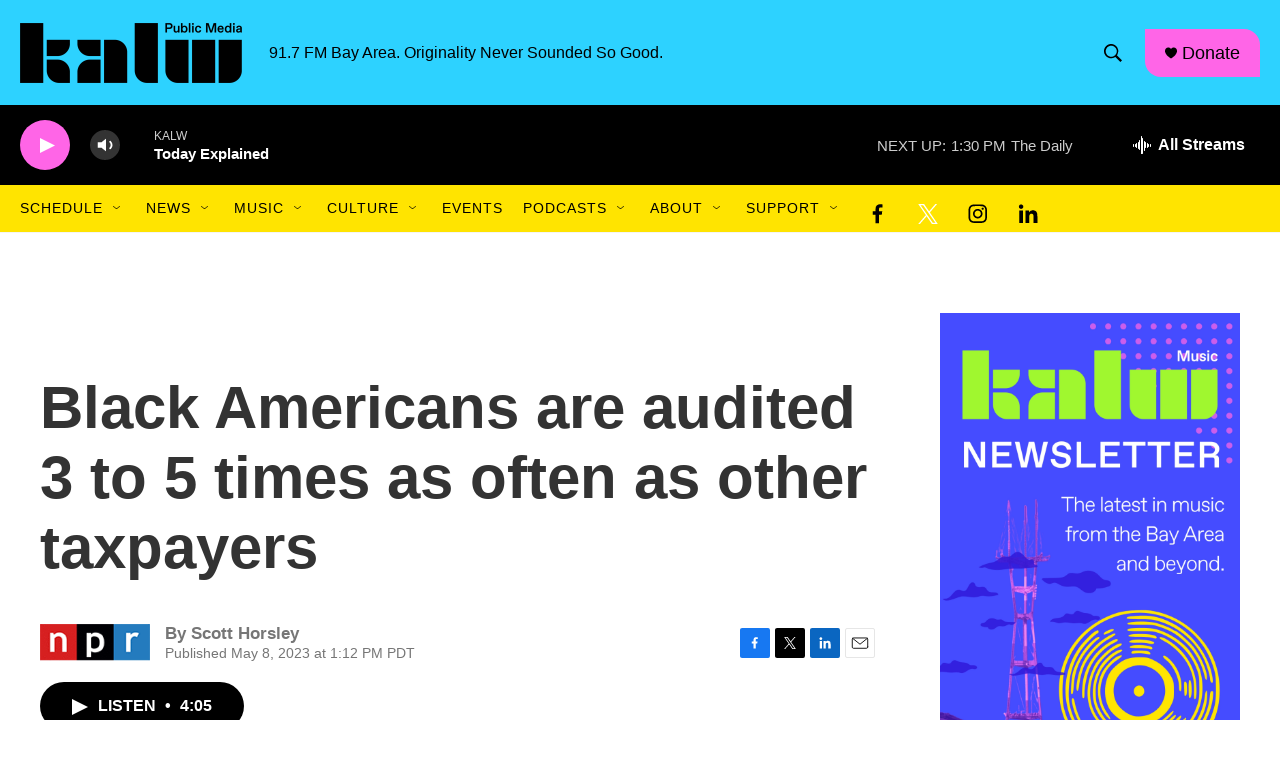

--- FILE ---
content_type: text/html; charset=utf-8
request_url: https://www.google.com/recaptcha/api2/aframe
body_size: 268
content:
<!DOCTYPE HTML><html><head><meta http-equiv="content-type" content="text/html; charset=UTF-8"></head><body><script nonce="AexOgwVLuC1tqZCU5fKRqQ">/** Anti-fraud and anti-abuse applications only. See google.com/recaptcha */ try{var clients={'sodar':'https://pagead2.googlesyndication.com/pagead/sodar?'};window.addEventListener("message",function(a){try{if(a.source===window.parent){var b=JSON.parse(a.data);var c=clients[b['id']];if(c){var d=document.createElement('img');d.src=c+b['params']+'&rc='+(localStorage.getItem("rc::a")?sessionStorage.getItem("rc::b"):"");window.document.body.appendChild(d);sessionStorage.setItem("rc::e",parseInt(sessionStorage.getItem("rc::e")||0)+1);localStorage.setItem("rc::h",'1770153967295');}}}catch(b){}});window.parent.postMessage("_grecaptcha_ready", "*");}catch(b){}</script></body></html>